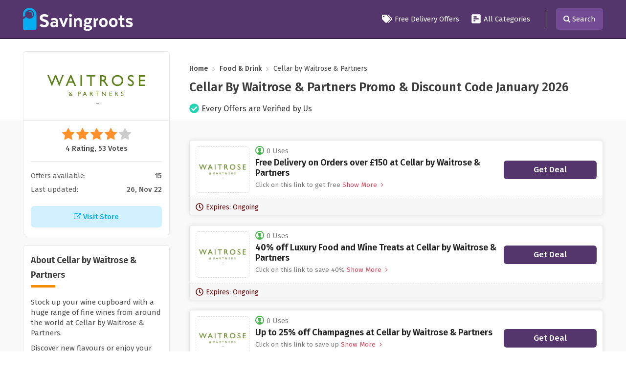

--- FILE ---
content_type: text/html; charset=UTF-8
request_url: https://www.savingroots.com/store/cellar-by-waitrose-and-partners-discount-codes
body_size: 8670
content:

<!DOCTYPE html>
<html lang="en">
<head>
<meta http-equiv="Content-Type" content="text/html; charset=utf-8" />
<meta name="csrf-token" content="0e1cf1e837b1df306c6ad967760d91e8" />
<meta name="viewport" content="width=device-width, initial-scale=1">
<link rel="icon" href="https://www.savingroots.com/assets/uploads/required/1987654352_sr_favicon.png" type="image/gif" >
<title>10% Off w/ Cellar by Waitrose & Partners Promo Codes January 2026</title>
<meta name="description" content="Average saving of $20 on Cellar by Waitrose & Partners discount codes having 15 deals for you to avail discount at checkout. Use our verified Cellar by Waitrose & Partners promo code & save now."/><link rel="stylesheet" href="https://www.savingroots.com/assets/theme/css/all.min.css"/>
<meta name=’lhverifycode’ content=”32dc01246faccb7f5b3cad5016dd5033” />
<!-- Ganet site verification 53effe064026ed099e1b -->
<meta name="google-site-verification" content="pZU5rMNiKTdUicrtBDYq4SseKRDwy7MBLxGaQdoJ3qY" />
<script async custom-element="amp-skimlinks" src="https://cdn.ampproject.org/v0/amp-skimlinks-0.1.js"></script>
 <meta name='webgains-site-verification' content='zcfpqf0a' />
<meta name="verify-admitad" content="ede73938e6" />
<meta name="partnerboostverifycode" content="32dc01246faccb7f5b3cad5016dd5033">
<meta name="partnerboostverifycode" content="32dc01246faccb7f5b3cad5016dd5033" />
<meta name="linkbuxverifycode" content="32dc01246faccb7f5b3cad5016dd5033" />
<meta name="linkbuxverifycode" content="32dc01246faccb7f5b3cad5016dd5033" /></head>
<body>
<input type="hidden" value="single_store" class="page_name"/>
<input type="hidden" value="https://www.savingroots.com/" id="sitebase_url"/>
<div class="main-header">
  <div id="main-menu" class="wa-main-menu main-menu">
    <div class="wathemes-menu relative">
      <div class="navbar navbar-default theme-bg mar0" role="navigation">
        <div class="container">
          <div class="row">
            <div class="col-md-12">
              <div class="flexed header-flex">
                <div class="web_logo">
                  <a href="https://www.savingroots.com/">
                    <img class="site_logo" src="https://www.savingroots.com/assets/uploads/required/234245751_SR_LOGO.png" />
                  </a>
                </div>
                <ul class="navigation-menu">
                  <li><a href="https://www.savingroots.com/free-delivery-offers"><span class="svg_icon"><svg aria-hidden="true" focusable="false" data-prefix="fas" data-icon="tags" class="svg-inline--fa fa-tags fa-w-20" role="img" xmlns="http://www.w3.org/2000/svg" viewBox="0 0 640 512"><path  d="M497.941 225.941L286.059 14.059A48 48 0 0 0 252.118 0H48C21.49 0 0 21.49 0 48v204.118a48 48 0 0 0 14.059 33.941l211.882 211.882c18.744 18.745 49.136 18.746 67.882 0l204.118-204.118c18.745-18.745 18.745-49.137 0-67.882zM112 160c-26.51 0-48-21.49-48-48s21.49-48 48-48 48 21.49 48 48-21.49 48-48 48zm513.941 133.823L421.823 497.941c-18.745 18.745-49.137 18.745-67.882 0l-.36-.36L527.64 323.522c16.999-16.999 26.36-39.6 26.36-63.64s-9.362-46.641-26.36-63.64L331.397 0h48.721a48 48 0 0 1 33.941 14.059l211.882 211.882c18.745 18.745 18.745 49.137 0 67.882z"></path></svg></span> Free Delivery Offers</a></li>
                  <!--<li><a href="https://www.savingroots.com/stores"><span class="svg_icon"><svg xmlns="http://www.w3.org/2000/svg" version="1.0" viewBox="0 0 980.000000 874.000000" preserveAspectRatio="xMidYMid meet"><g transform="translate(0.000000,874.000000) scale(0.100000,-0.100000)"  stroke="none"><path d="M540 8185 l0 -545 4360 0 4360 0 0 545 0 545 -4360 0 -4360 0 0 -545z"/><path d="M267 5732 l-268 -1367 1 -547 0 -548 270 0 270 0 0 -1635 0 -1635 2728 2 2727 3 3 1632 2 1633 1085 0 1085 0 0 -1635 0 -1635 545 0 545 0 0 1635 0 1635 270 0 270 0 0 548 1 547 -268 1367 -268 1368 -4365 0 -4365 0 -268 -1368z m4633 -3547 l0 -1085 -1632 2 -1633 3 -3 1083 -2 1082 1635 0 1635 0 0 -1085z"/></g></svg></span>All Stores</a></li>-->
                  <li><a href="https://www.savingroots.com/categories"><span class="svg_icon">
			<svg aria-hidden="true" focusable="false" data-prefix="fas" data-icon="poll-h" class="svg-inline--fa fa-poll-h fa-w-14" role="img" xmlns="http://www.w3.org/2000/svg" viewBox="0 0 448 512"><path  d="M448 432V80c0-26.5-21.5-48-48-48H48C21.5 32 0 53.5 0 80v352c0 26.5 21.5 48 48 48h352c26.5 0 48-21.5 48-48zM112 192c-8.84 0-16-7.16-16-16v-32c0-8.84 7.16-16 16-16h128c8.84 0 16 7.16 16 16v32c0 8.84-7.16 16-16 16H112zm0 96c-8.84 0-16-7.16-16-16v-32c0-8.84 7.16-16 16-16h224c8.84 0 16 7.16 16 16v32c0 8.84-7.16 16-16 16H112zm0 96c-8.84 0-16-7.16-16-16v-32c0-8.84 7.16-16 16-16h64c8.84 0 16 7.16 16 16v32c0 8.84-7.16 16-16 16h-64z"></path></svg></span> All Categories</a></li>
                  <li class="li-seperator"></li>
                  <!-- <li class="search-li"><a href="javascript:void(0)" class="searchbtn">Search <i class="fa fa-search" style="margin-left:3px"></i> </a></li> -->
                </ul>
                <div class="open_menu_btn"><svg aria-hidden="true" focusable="false" data-prefix="fas" data-icon="bars" class="svg-inline--fa fa-bars fa-w-14" role="img" xmlns="http://www.w3.org/2000/svg" viewBox="0 0 448 512"><path d="M16 132h416c8.837 0 16-7.163 16-16V76c0-8.837-7.163-16-16-16H16C7.163 60 0 67.163 0 76v40c0 8.837 7.163 16 16 16zm0 160h416c8.837 0 16-7.163 16-16v-40c0-8.837-7.163-16-16-16H16c-8.837 0-16 7.163-16 16v40c0 8.837 7.163 16 16 16zm0 160h416c8.837 0 16-7.163 16-16v-40c0-8.837-7.163-16-16-16H16c-8.837 0-16 7.163-16 16v40c0 8.837 7.163 16 16 16z"></path></svg> <span>Menu</span></div>
                <div class="search-icon"><i class="fa fa-search"></i> <span>Search</span></div>
              </div>
            </div>
          </div>
        </div>
      </div>
    </div>
    <div id="search-open" class="top-search">
      <div class="container">
        <div class="row">
          <div class="col-lg-9 col-lg-push-1">
            <form action="https://www.savingroots.com/async/ajax/search" class="search-bar form-search" id="search_form_indet" method="post" accept-charset="utf-8">
<input type="hidden" name="_token" value="0e1cf1e837b1df306c6ad967760d91e8" />                                                               
              <input type="search" name="search_query" autocomplete="off" id="search-textbox" class="form-control" placeholder="Search Thousands of Discounts in SavingRoots">
              <span class="form-search-icon"><i class="fa fa-search"></i></span>
            </form>                        <div class="search-result-operator">
                              <ul class="ls-list">
                                                      <li><a href="https://www.savingroots.com/store/yandy-coupon-code"> <img class="lazySearchImageLoad" data-src="https://www.savingroots.com/assets/uploads/stores/1186635636_yandy.jpg"> Yandy </a></li>
                                                      <li><a href="https://www.savingroots.com/store/money-clothing-discount-code"> <img class="lazySearchImageLoad" data-src="https://www.savingroots.com/assets/uploads/stores/1725060869_Money_Clothing.png"> Money Clothing </a></li>
                                                      <li><a href="https://www.savingroots.com/store/ariat"> <img class="lazySearchImageLoad" data-src="https://www.savingroots.com/assets/uploads/stores/715954817_Ariat.png"> Ariat </a></li>
                                                      <li><a href="https://www.savingroots.com/store/shoeaholics-discount-code"> <img class="lazySearchImageLoad" data-src="https://www.savingroots.com/assets/uploads/stores/1990119558_shoeaholics.jpg"> Shoeaholics </a></li>
                                                      <li><a href="https://www.savingroots.com/store/felina-coupon-code"> <img class="lazySearchImageLoad" data-src="https://www.savingroots.com/assets/uploads/stores/1442311231_Felina.png"> Felina </a></li>
                                  </ul>
                          </div>
          </div>
        </div>
      </div>
    </div>
  </div>
</div>

<div class="section single-store profile-section">
  <div class="container">
    <div class="row">
      <div class="col-lg-12">
        <div class="flex-container">
          <div class="fixed-width">
            <div class="store-pc">
            <a href="https://www.savingroots.com/out/cellar-by-waitrose-and-partners-discount-codes" target="_blank">
              <div class="web_imagebox">
                <img class="lazy" data-src="https://www.savingroots.com/assets/uploads/stores/2040477282.png">
              </div>
              </a>
            </div>
          </div>
          <div class="flexible-width">
            <nav aria-label="breadcrumbs" class="rank-math-breadcrumb">
              <p>
                <a href="https://www.savingroots.com/">Home</a>
                <span class="separator"><i class="fa fa-angle-right" aria-hidden="true"></i></span>
                                  <a href="https://www.savingroots.com/category/food-and-drink">Food & Drink</a>
                                <span class="separator"><i class="fa fa-angle-right" aria-hidden="true"></i></span>
                <span class="last">Cellar by Waitrose & Partners</span>
              </p>
            </nav>
            <h1 class="store-title">Cellar by Waitrose & Partners   Promo & Discount Code   January  2026</h1>
            <div class="verified-store-check">
              <svg aria-hidden="true" focusable="false" data-prefix="fas" data-icon="check-circle" class="svg-inline--fa fa-check-circle fa-w-16" role="img" xmlns="http://www.w3.org/2000/svg" viewBox="0 0 512 512"><path d="M504 256c0 136.967-111.033 248-248 248S8 392.967 8 256 119.033 8 256 8s248 111.033 248 248zM227.314 387.314l184-184c6.248-6.248 6.248-16.379 0-22.627l-22.627-22.627c-6.248-6.249-16.379-6.249-22.628 0L216 308.118l-70.059-70.059c-6.248-6.248-16.379-6.248-22.628 0l-22.627 22.627c-6.248 6.248-6.248 16.379 0 22.627l104 104c6.249 6.249 16.379 6.249 22.628.001z"></path></svg>              <span>Every Offers are Verified by Us</span>
            </div>
          </div>
        </div>
      </div>
    </div>
  </div>
</div>
<div class="section bg store-main-wrapper" style="padding:0">
  <div class="container">
    <div class="row">
      <div class="col-lg-12">
        <div class="flex-container">
          <div class="fixed-width">
            <div class="panel store-first">
              <div class="rating-stars">
                <ul id="stars" data-store-id="244">
                  <li class="star selected" title="Poor" data-value="1">
                  <i class="fa fa-star"></i>
                  </li>
                  <li class="star selected" title="Fair" data-value="2">
                  <i class="fa fa-star"></i>
                  </li>
                  <li class="star selected" title="Good" data-value="3">
                  <i class="fa fa-star"></i>
                  </li>
                  <li class="star selected" title="Excellent" data-value="4">
                  <i class="fa fa-star"></i>
                  </li>
                  <li class="star " title="WOW!!!" data-value="5">
                  <i class="fa fa-star"></i>
                  </li>
                </ul>
                <p>4 Rating, 53 Votes</p>
              </div>


              
              <ul class="about-stores-counts">
                <li>Offers available: <strong>15</strong></li>
                <li>Last updated: <strong>26, Nov 22</strong></li>
              </ul>


              <a href="https://www.savingroots.com/out/cellar-by-waitrose-and-partners-discount-codes" class="store-visit-btn" target="_blank">
                <i class="fa fa-external-link"></i> Visit Store
              </a>
            </div>
            

                          <div class="panel">
                <h2 class="panel-title">About Cellar by Waitrose & Partners</h2>
                <div class="store-description">
                    <p>Stock up your wine cupboard with a huge range of fine wines from around the world at Cellar by Waitrose &amp; Partners.</p> <p>Discover new flavours or enjoy your favourite tipples from an extensive and exclusive range of wines, spirits, and beers all from the comfort of your own home.</p> <p>Whether ice-cold champagne in the garden is your kind of heaven, or you want to try some delicious new reds for your next dinner party, find popular types from France, Spain, Chile, Italy and New Zealand. From single bottles to gifts and wine cases, find stunning wines from around the world.</p>   
                </div>
              </div>
            
                        <div class="panel with-border related-categories">
              <h2 class="panel-title">Retated Categories</h2>
              <div class="cubes-block">
                                  <span class="single-cube">
                    <a href="https://www.savingroots.com/category/food-and-drink">Food & Drink</a>
                  </span>
                              </div>
            </div>
            
                                    <div class="panel with-border related-categories">
              <h2 class="panel-title">Similar Stores</h2>
              <div class="cubes-block">
                                  <span class="single-cube">
                    <a href="https://www.savingroots.com/store/bottle-bling-discount-codes">Bottle Bling</a>
                  </span>
                                  <span class="single-cube">
                    <a href="https://www.savingroots.com/store/cadbury-gifts-direct">Cadbury Gifts Direct</a>
                  </span>
                                  <span class="single-cube">
                    <a href="https://www.savingroots.com/store/lo-dough-discount-codes">Lo Dough</a>
                  </span>
                                  <span class="single-cube">
                    <a href="https://www.savingroots.com/store/donald-russell-discount-codes">Donald Russell</a>
                  </span>
                                  <span class="single-cube">
                    <a href="https://www.savingroots.com/store/tribe-discount-codes">TRIBE</a>
                  </span>
                                  <span class="single-cube">
                    <a href="https://www.savingroots.com/store/beer-hunter-discount-codes">Beerhunter</a>
                  </span>
                                  <span class="single-cube">
                    <a href="https://www.savingroots.com/store/asda-grocery-discount-codes">Asda</a>
                  </span>
                                  <span class="single-cube">
                    <a href="https://www.savingroots.com/store/dry-drinker-discount-codes">DryDrinker</a>
                  </span>
                                  <span class="single-cube">
                    <a href="https://www.savingroots.com/store/simply-cook-vouchers">Simply Cook</a>
                  </span>
                                  <span class="single-cube">
                    <a href="https://www.savingroots.com/store/naked-wines-vouchers">Naked Wines</a>
                  </span>
                                  <span class="single-cube">
                    <a href="https://www.savingroots.com/store/thorntons-discount-codes">Thorntons</a>
                  </span>
                                  <span class="single-cube">
                    <a href="https://www.savingroots.com/store/iceland-discount-code">Iceland</a>
                  </span>
                                  <span class="single-cube">
                    <a href="https://www.savingroots.com/store/home-bistro">Home Bistro</a>
                  </span>
                                  <span class="single-cube">
                    <a href="https://www.savingroots.com/store/marks-and-spencer-discount-codes">Marks and Spencer</a>
                  </span>
                                  <span class="single-cube">
                    <a href="https://www.savingroots.com/store/cocoa-loco-discount-codes">Cocoa Loco</a>
                  </span>
                                  <span class="single-cube">
                    <a href="https://www.savingroots.com/store/vip-bottles-discount-codes">VIP Bottles</a>
                  </span>
                                  <span class="single-cube">
                    <a href="https://www.savingroots.com/store/nespresso-discount-codes">Nespresso</a>
                  </span>
                                  <span class="single-cube">
                    <a href="https://www.savingroots.com/store/coffee-friend-discount-codes">Coffee Friend</a>
                  </span>
                                  <span class="single-cube">
                    <a href="https://www.savingroots.com/store/foodhub-discount-codes">Foodhub</a>
                  </span>
                                  <span class="single-cube">
                    <a href="https://www.savingroots.com/store/degustabox-discount-codes">Degustabox</a>
                  </span>
                              </div>
            </div>
            

            
            
          </div>
          <div class="flexible-width">
            <div class="store-offers-wrapper">
                            

<div class="homepage-coupon single_store_coupon active_coupon">

  <div class="flex-offer">
     <div class="offer-dp">
      <a href="javascript:void(0)" class="image_code_btn" data-id="2274" data-clipboard-text=" ">        <div class="web_imagebox">
          <img data-src="https://www.savingroots.com/assets/uploads/stores/2040477282.png" class="img-responsive lazy">
        </div>
       <!--  <div class="offer-type">
          DEAL        </div> -->
      </a>    </div>

    <div class="content-wrapper">
      <span class="widget flex"><img data-src="https://www.savingroots.com/assets/theme/images/svgs/offer-uses.svg" class="lazy">0 Uses</span>
      <div class="td-box">
        <h3 class="coupon-title coupon-hop copycodebtn" data-id="2274" data-clipboard-text=" "> Free Delivery on Orders over &pound;150 at Cellar by Waitrose &amp; Partners</h3>
        <div class="offer-description makeItShort" str-length="30">Click on this link to get free delivery on orders over &pound;150 at Cellar by Waitrose &amp; Partners.</div>
      </div>
   </div>


    


    <div class="offer-action">
      
				<a href="javascript:;" class="coupon-button coupon-sale" data-id="2274" data-clipboard-text=" ">
          <span class="coupon-button--text">Get Deal</span>
        </a>
			
          </div>
   
  </div>
  <div class="hp-footer">
    <span class="widget expiry_date">
      <svg aria-hidden="true" focusable="false" data-prefix="far" data-icon="clock" class="svg-inline--fa fa-clock fa-w-16" role="img" xmlns="http://www.w3.org/2000/svg" viewBox="0 0 512 512"><path fill="currentColor" d="M256 8C119 8 8 119 8 256s111 248 248 248 248-111 248-248S393 8 256 8zm0 448c-110.5 0-200-89.5-200-200S145.5 56 256 56s200 89.5 200 200-89.5 200-200 200zm61.8-104.4l-84.9-61.7c-3.1-2.3-4.9-5.9-4.9-9.7V116c0-6.6 5.4-12 12-12h32c6.6 0 12 5.4 12 12v141.7l66.8 48.6c5.4 3.9 6.5 11.4 2.6 16.8L334.6 349c-3.9 5.3-11.4 6.5-16.8 2.6z"></path></svg>      Expires: Ongoing    </span>
  </div>
</div>                            

<div class="homepage-coupon single_store_coupon active_coupon">

  <div class="flex-offer">
     <div class="offer-dp">
      <a href="javascript:void(0)" class="image_code_btn" data-id="2275" data-clipboard-text=" ">        <div class="web_imagebox">
          <img data-src="https://www.savingroots.com/assets/uploads/stores/2040477282.png" class="img-responsive lazy">
        </div>
       <!--  <div class="offer-type">
          DEAL        </div> -->
      </a>    </div>

    <div class="content-wrapper">
      <span class="widget flex"><img data-src="https://www.savingroots.com/assets/theme/images/svgs/offer-uses.svg" class="lazy">0 Uses</span>
      <div class="td-box">
        <h3 class="coupon-title coupon-hop copycodebtn" data-id="2275" data-clipboard-text=" "> 40% off Luxury Food and Wine Treats at Cellar by Waitrose &amp; Partners</h3>
        <div class="offer-description makeItShort" str-length="30">Click on this link to save 40% on luxury food and wine treats at Cellar by Waitrose &amp; Partners.</div>
      </div>
   </div>


    


    <div class="offer-action">
      
				<a href="javascript:;" class="coupon-button coupon-sale" data-id="2275" data-clipboard-text=" ">
          <span class="coupon-button--text">Get Deal</span>
        </a>
			
          </div>
   
  </div>
  <div class="hp-footer">
    <span class="widget expiry_date">
      <svg aria-hidden="true" focusable="false" data-prefix="far" data-icon="clock" class="svg-inline--fa fa-clock fa-w-16" role="img" xmlns="http://www.w3.org/2000/svg" viewBox="0 0 512 512"><path fill="currentColor" d="M256 8C119 8 8 119 8 256s111 248 248 248 248-111 248-248S393 8 256 8zm0 448c-110.5 0-200-89.5-200-200S145.5 56 256 56s200 89.5 200 200-89.5 200-200 200zm61.8-104.4l-84.9-61.7c-3.1-2.3-4.9-5.9-4.9-9.7V116c0-6.6 5.4-12 12-12h32c6.6 0 12 5.4 12 12v141.7l66.8 48.6c5.4 3.9 6.5 11.4 2.6 16.8L334.6 349c-3.9 5.3-11.4 6.5-16.8 2.6z"></path></svg>      Expires: Ongoing    </span>
  </div>
</div>                            

<div class="homepage-coupon single_store_coupon active_coupon">

  <div class="flex-offer">
     <div class="offer-dp">
      <a href="javascript:void(0)" class="image_code_btn" data-id="2276" data-clipboard-text=" ">        <div class="web_imagebox">
          <img data-src="https://www.savingroots.com/assets/uploads/stores/2040477282.png" class="img-responsive lazy">
        </div>
       <!--  <div class="offer-type">
          DEAL        </div> -->
      </a>    </div>

    <div class="content-wrapper">
      <span class="widget flex"><img data-src="https://www.savingroots.com/assets/theme/images/svgs/offer-uses.svg" class="lazy">0 Uses</span>
      <div class="td-box">
        <h3 class="coupon-title coupon-hop copycodebtn" data-id="2276" data-clipboard-text=" "> Up to 25% off Champagnes at Cellar by Waitrose &amp; Partners</h3>
        <div class="offer-description makeItShort" str-length="30">Click on this link to save up to 25% on champagnes at Cellar by Waitrose &amp; Partners.</div>
      </div>
   </div>


    


    <div class="offer-action">
      
				<a href="javascript:;" class="coupon-button coupon-sale" data-id="2276" data-clipboard-text=" ">
          <span class="coupon-button--text">Get Deal</span>
        </a>
			
          </div>
   
  </div>
  <div class="hp-footer">
    <span class="widget expiry_date">
      <svg aria-hidden="true" focusable="false" data-prefix="far" data-icon="clock" class="svg-inline--fa fa-clock fa-w-16" role="img" xmlns="http://www.w3.org/2000/svg" viewBox="0 0 512 512"><path fill="currentColor" d="M256 8C119 8 8 119 8 256s111 248 248 248 248-111 248-248S393 8 256 8zm0 448c-110.5 0-200-89.5-200-200S145.5 56 256 56s200 89.5 200 200-89.5 200-200 200zm61.8-104.4l-84.9-61.7c-3.1-2.3-4.9-5.9-4.9-9.7V116c0-6.6 5.4-12 12-12h32c6.6 0 12 5.4 12 12v141.7l66.8 48.6c5.4 3.9 6.5 11.4 2.6 16.8L334.6 349c-3.9 5.3-11.4 6.5-16.8 2.6z"></path></svg>      Expires: Ongoing    </span>
  </div>
</div>                            

<div class="homepage-coupon single_store_coupon active_coupon">

  <div class="flex-offer">
     <div class="offer-dp">
      <a href="javascript:void(0)" class="image_code_btn" data-id="2277" data-clipboard-text=" ">        <div class="web_imagebox">
          <img data-src="https://www.savingroots.com/assets/uploads/stores/2040477282.png" class="img-responsive lazy">
        </div>
       <!--  <div class="offer-type">
          DEAL        </div> -->
      </a>    </div>

    <div class="content-wrapper">
      <span class="widget flex"><img data-src="https://www.savingroots.com/assets/theme/images/svgs/offer-uses.svg" class="lazy">0 Uses</span>
      <div class="td-box">
        <h3 class="coupon-title coupon-hop copycodebtn" data-id="2277" data-clipboard-text=" "> Special Offers and Discount with Cellar by Waitrose &amp; Partners Email Sign Up</h3>
        <div class="offer-description makeItShort" str-length="30">Click on this link to get special offers and discount with Cellar by Waitrose &amp; Partners email sign up.</div>
      </div>
   </div>


    


    <div class="offer-action">
      
				<a href="javascript:;" class="coupon-button coupon-sale" data-id="2277" data-clipboard-text=" ">
          <span class="coupon-button--text">Get Deal</span>
        </a>
			
          </div>
   
  </div>
  <div class="hp-footer">
    <span class="widget expiry_date">
      <svg aria-hidden="true" focusable="false" data-prefix="far" data-icon="clock" class="svg-inline--fa fa-clock fa-w-16" role="img" xmlns="http://www.w3.org/2000/svg" viewBox="0 0 512 512"><path fill="currentColor" d="M256 8C119 8 8 119 8 256s111 248 248 248 248-111 248-248S393 8 256 8zm0 448c-110.5 0-200-89.5-200-200S145.5 56 256 56s200 89.5 200 200-89.5 200-200 200zm61.8-104.4l-84.9-61.7c-3.1-2.3-4.9-5.9-4.9-9.7V116c0-6.6 5.4-12 12-12h32c6.6 0 12 5.4 12 12v141.7l66.8 48.6c5.4 3.9 6.5 11.4 2.6 16.8L334.6 349c-3.9 5.3-11.4 6.5-16.8 2.6z"></path></svg>      Expires: Ongoing    </span>
  </div>
</div>                            

<div class="homepage-coupon single_store_coupon active_coupon">

  <div class="flex-offer">
     <div class="offer-dp">
      <a href="javascript:void(0)" class="image_code_btn" data-id="2278" data-clipboard-text=" ">        <div class="web_imagebox">
          <img data-src="https://www.savingroots.com/assets/uploads/stores/2040477282.png" class="img-responsive lazy">
        </div>
       <!--  <div class="offer-type">
          DEAL        </div> -->
      </a>    </div>

    <div class="content-wrapper">
      <span class="widget flex"><img data-src="https://www.savingroots.com/assets/theme/images/svgs/offer-uses.svg" class="lazy">0 Uses</span>
      <div class="td-box">
        <h3 class="coupon-title coupon-hop copycodebtn" data-id="2278" data-clipboard-text=" "> Gifts under &pound;40 at Cellar by Waitrose &amp; Partners</h3>
        <div class="offer-description makeItShort" str-length="30">Click on this link to get gifts under &pound;40 at Cellar by Waitrose &amp; Partners.</div>
      </div>
   </div>


    


    <div class="offer-action">
      
				<a href="javascript:;" class="coupon-button coupon-sale" data-id="2278" data-clipboard-text=" ">
          <span class="coupon-button--text">Get Deal</span>
        </a>
			
          </div>
   
  </div>
  <div class="hp-footer">
    <span class="widget expiry_date">
      <svg aria-hidden="true" focusable="false" data-prefix="far" data-icon="clock" class="svg-inline--fa fa-clock fa-w-16" role="img" xmlns="http://www.w3.org/2000/svg" viewBox="0 0 512 512"><path fill="currentColor" d="M256 8C119 8 8 119 8 256s111 248 248 248 248-111 248-248S393 8 256 8zm0 448c-110.5 0-200-89.5-200-200S145.5 56 256 56s200 89.5 200 200-89.5 200-200 200zm61.8-104.4l-84.9-61.7c-3.1-2.3-4.9-5.9-4.9-9.7V116c0-6.6 5.4-12 12-12h32c6.6 0 12 5.4 12 12v141.7l66.8 48.6c5.4 3.9 6.5 11.4 2.6 16.8L334.6 349c-3.9 5.3-11.4 6.5-16.8 2.6z"></path></svg>      Expires: Ongoing    </span>
  </div>
</div>                            

<div class="homepage-coupon single_store_coupon active_coupon">

  <div class="flex-offer">
     <div class="offer-dp">
      <a href="javascript:void(0)" class="image_code_btn" data-id="22487" data-clipboard-text=" ">        <div class="web_imagebox">
          <img data-src="https://www.savingroots.com/assets/uploads/stores/2040477282.png" class="img-responsive lazy">
        </div>
       <!--  <div class="offer-type">
          DEAL        </div> -->
      </a>    </div>

    <div class="content-wrapper">
      <span class="widget flex"><img data-src="https://www.savingroots.com/assets/theme/images/svgs/offer-uses.svg" class="lazy">0 Uses</span>
      <div class="td-box">
        <h3 class="coupon-title coupon-hop copycodebtn" data-id="22487" data-clipboard-text=" "> Up to 33% off Wine Offers at Cellar by Waitrose &amp; Partners</h3>
        <div class="offer-description makeItShort" str-length="30">Click on this link to get up to 33% discount on wine offers at Cellar by Waitrose &amp; Partners.</div>
      </div>
   </div>


    


    <div class="offer-action">
      
				<a href="javascript:;" class="coupon-button coupon-sale" data-id="22487" data-clipboard-text=" ">
          <span class="coupon-button--text">Get Deal</span>
        </a>
			
          </div>
   
  </div>
  <div class="hp-footer">
    <span class="widget expiry_date">
      <svg aria-hidden="true" focusable="false" data-prefix="far" data-icon="clock" class="svg-inline--fa fa-clock fa-w-16" role="img" xmlns="http://www.w3.org/2000/svg" viewBox="0 0 512 512"><path fill="currentColor" d="M256 8C119 8 8 119 8 256s111 248 248 248 248-111 248-248S393 8 256 8zm0 448c-110.5 0-200-89.5-200-200S145.5 56 256 56s200 89.5 200 200-89.5 200-200 200zm61.8-104.4l-84.9-61.7c-3.1-2.3-4.9-5.9-4.9-9.7V116c0-6.6 5.4-12 12-12h32c6.6 0 12 5.4 12 12v141.7l66.8 48.6c5.4 3.9 6.5 11.4 2.6 16.8L334.6 349c-3.9 5.3-11.4 6.5-16.8 2.6z"></path></svg>      Expires: Ongoing    </span>
  </div>
</div>                            

<div class="homepage-coupon single_store_coupon active_coupon">

  <div class="flex-offer">
     <div class="offer-dp">
      <a href="javascript:void(0)" class="image_code_btn" data-id="22488" data-clipboard-text=" ">        <div class="web_imagebox">
          <img data-src="https://www.savingroots.com/assets/uploads/stores/2040477282.png" class="img-responsive lazy">
        </div>
       <!--  <div class="offer-type">
          DEAL        </div> -->
      </a>    </div>

    <div class="content-wrapper">
      <span class="widget flex"><img data-src="https://www.savingroots.com/assets/theme/images/svgs/offer-uses.svg" class="lazy">0 Uses</span>
      <div class="td-box">
        <h3 class="coupon-title coupon-hop copycodebtn" data-id="22488" data-clipboard-text=" "> Up to 25% off Featured Offers at Cellar by Waitrose &amp; Partners</h3>
        <div class="offer-description makeItShort" str-length="30">Click on this link and get up to 25% discount on featured offers at Cellar by Waitrose &amp; Partners.</div>
      </div>
   </div>


    


    <div class="offer-action">
      
				<a href="javascript:;" class="coupon-button coupon-sale" data-id="22488" data-clipboard-text=" ">
          <span class="coupon-button--text">Get Deal</span>
        </a>
			
          </div>
   
  </div>
  <div class="hp-footer">
    <span class="widget expiry_date">
      <svg aria-hidden="true" focusable="false" data-prefix="far" data-icon="clock" class="svg-inline--fa fa-clock fa-w-16" role="img" xmlns="http://www.w3.org/2000/svg" viewBox="0 0 512 512"><path fill="currentColor" d="M256 8C119 8 8 119 8 256s111 248 248 248 248-111 248-248S393 8 256 8zm0 448c-110.5 0-200-89.5-200-200S145.5 56 256 56s200 89.5 200 200-89.5 200-200 200zm61.8-104.4l-84.9-61.7c-3.1-2.3-4.9-5.9-4.9-9.7V116c0-6.6 5.4-12 12-12h32c6.6 0 12 5.4 12 12v141.7l66.8 48.6c5.4 3.9 6.5 11.4 2.6 16.8L334.6 349c-3.9 5.3-11.4 6.5-16.8 2.6z"></path></svg>      Expires: Ongoing    </span>
  </div>
</div>                            

<div class="homepage-coupon single_store_coupon active_coupon">

  <div class="flex-offer">
     <div class="offer-dp">
      <a href="javascript:void(0)" class="image_code_btn" data-id="22489" data-clipboard-text=" ">        <div class="web_imagebox">
          <img data-src="https://www.savingroots.com/assets/uploads/stores/2040477282.png" class="img-responsive lazy">
        </div>
       <!--  <div class="offer-type">
          DEAL        </div> -->
      </a>    </div>

    <div class="content-wrapper">
      <span class="widget flex"><img data-src="https://www.savingroots.com/assets/theme/images/svgs/offer-uses.svg" class="lazy">0 Uses</span>
      <div class="td-box">
        <h3 class="coupon-title coupon-hop copycodebtn" data-id="22489" data-clipboard-text=" "> Free Standard Delivery on orders over &pound;150 at Cellar by Waitrose &amp; Partners</h3>
        <div class="offer-description makeItShort" str-length="30">Click on this link to get free standard delivery on orders over &pound;150 at Cellar by Waitrose &amp; Partners.</div>
      </div>
   </div>


    


    <div class="offer-action">
      
				<a href="javascript:;" class="coupon-button coupon-sale" data-id="22489" data-clipboard-text=" ">
          <span class="coupon-button--text">Get Deal</span>
        </a>
			
          </div>
   
  </div>
  <div class="hp-footer">
    <span class="widget expiry_date">
      <svg aria-hidden="true" focusable="false" data-prefix="far" data-icon="clock" class="svg-inline--fa fa-clock fa-w-16" role="img" xmlns="http://www.w3.org/2000/svg" viewBox="0 0 512 512"><path fill="currentColor" d="M256 8C119 8 8 119 8 256s111 248 248 248 248-111 248-248S393 8 256 8zm0 448c-110.5 0-200-89.5-200-200S145.5 56 256 56s200 89.5 200 200-89.5 200-200 200zm61.8-104.4l-84.9-61.7c-3.1-2.3-4.9-5.9-4.9-9.7V116c0-6.6 5.4-12 12-12h32c6.6 0 12 5.4 12 12v141.7l66.8 48.6c5.4 3.9 6.5 11.4 2.6 16.8L334.6 349c-3.9 5.3-11.4 6.5-16.8 2.6z"></path></svg>      Expires: Ongoing    </span>
  </div>
</div>                            

<div class="homepage-coupon single_store_coupon active_coupon">

  <div class="flex-offer">
     <div class="offer-dp">
      <a href="javascript:void(0)" class="image_code_btn" data-id="22490" data-clipboard-text=" ">        <div class="web_imagebox">
          <img data-src="https://www.savingroots.com/assets/uploads/stores/2040477282.png" class="img-responsive lazy">
        </div>
       <!--  <div class="offer-type">
          DEAL        </div> -->
      </a>    </div>

    <div class="content-wrapper">
      <span class="widget flex"><img data-src="https://www.savingroots.com/assets/theme/images/svgs/offer-uses.svg" class="lazy">0 Uses</span>
      <div class="td-box">
        <h3 class="coupon-title coupon-hop copycodebtn" data-id="22490" data-clipboard-text=" "> Free Named Day Delivery on orders over &pound;250 at Cellar by Waitrose &amp; Partners</h3>
        <div class="offer-description makeItShort" str-length="30">Click on this link to get free named day delivery on orders over &pound;250 at Cellar by Waitrose &amp; Partners.</div>
      </div>
   </div>


    


    <div class="offer-action">
      
				<a href="javascript:;" class="coupon-button coupon-sale" data-id="22490" data-clipboard-text=" ">
          <span class="coupon-button--text">Get Deal</span>
        </a>
			
          </div>
   
  </div>
  <div class="hp-footer">
    <span class="widget expiry_date">
      <svg aria-hidden="true" focusable="false" data-prefix="far" data-icon="clock" class="svg-inline--fa fa-clock fa-w-16" role="img" xmlns="http://www.w3.org/2000/svg" viewBox="0 0 512 512"><path fill="currentColor" d="M256 8C119 8 8 119 8 256s111 248 248 248 248-111 248-248S393 8 256 8zm0 448c-110.5 0-200-89.5-200-200S145.5 56 256 56s200 89.5 200 200-89.5 200-200 200zm61.8-104.4l-84.9-61.7c-3.1-2.3-4.9-5.9-4.9-9.7V116c0-6.6 5.4-12 12-12h32c6.6 0 12 5.4 12 12v141.7l66.8 48.6c5.4 3.9 6.5 11.4 2.6 16.8L334.6 349c-3.9 5.3-11.4 6.5-16.8 2.6z"></path></svg>      Expires: Ongoing    </span>
  </div>
</div>                            

<div class="homepage-coupon single_store_coupon active_coupon">

  <div class="flex-offer">
     <div class="offer-dp">
      <a href="javascript:void(0)" class="image_code_btn" data-id="22491" data-clipboard-text=" ">        <div class="web_imagebox">
          <img data-src="https://www.savingroots.com/assets/uploads/stores/2040477282.png" class="img-responsive lazy">
        </div>
       <!--  <div class="offer-type">
          DEAL        </div> -->
      </a>    </div>

    <div class="content-wrapper">
      <span class="widget flex"><img data-src="https://www.savingroots.com/assets/theme/images/svgs/offer-uses.svg" class="lazy">0 Uses</span>
      <div class="td-box">
        <h3 class="coupon-title coupon-hop copycodebtn" data-id="22491" data-clipboard-text=" "> Up to &pound;46 off New Mixed Cases at Cellar by Waitrose &amp; Partners</h3>
        <div class="offer-description makeItShort" str-length="30">Click on this link to get up to &pound;46 discount on new mixed cases at Cellar by Waitrose &amp; Partners.</div>
      </div>
   </div>


    


    <div class="offer-action">
      
				<a href="javascript:;" class="coupon-button coupon-sale" data-id="22491" data-clipboard-text=" ">
          <span class="coupon-button--text">Get Deal</span>
        </a>
			
          </div>
   
  </div>
  <div class="hp-footer">
    <span class="widget expiry_date">
      <svg aria-hidden="true" focusable="false" data-prefix="far" data-icon="clock" class="svg-inline--fa fa-clock fa-w-16" role="img" xmlns="http://www.w3.org/2000/svg" viewBox="0 0 512 512"><path fill="currentColor" d="M256 8C119 8 8 119 8 256s111 248 248 248 248-111 248-248S393 8 256 8zm0 448c-110.5 0-200-89.5-200-200S145.5 56 256 56s200 89.5 200 200-89.5 200-200 200zm61.8-104.4l-84.9-61.7c-3.1-2.3-4.9-5.9-4.9-9.7V116c0-6.6 5.4-12 12-12h32c6.6 0 12 5.4 12 12v141.7l66.8 48.6c5.4 3.9 6.5 11.4 2.6 16.8L334.6 349c-3.9 5.3-11.4 6.5-16.8 2.6z"></path></svg>      Expires: Ongoing    </span>
  </div>
</div>                            

<div class="homepage-coupon single_store_coupon active_coupon">

  <div class="flex-offer">
     <div class="offer-dp">
      <a href="javascript:void(0)" class="image_code_btn" data-id="62106" data-clipboard-text=" ">        <div class="web_imagebox">
          <img data-src="https://www.savingroots.com/assets/uploads/stores/2040477282.png" class="img-responsive lazy">
        </div>
       <!--  <div class="offer-type">
          DEAL        </div> -->
      </a>    </div>

    <div class="content-wrapper">
      <span class="widget flex"><img data-src="https://www.savingroots.com/assets/theme/images/svgs/offer-uses.svg" class="lazy">0 Uses</span>
      <div class="td-box">
        <h3 class="coupon-title coupon-hop copycodebtn" data-id="62106" data-clipboard-text=" "> Up to 33% off Featured Offers at Cellar by Waitrose &amp; Partners</h3>
        <div class="offer-description makeItShort" str-length="30">Click on this link and get up to 33% discount on featured offers at Cellar by Waitrose &amp; Partners.</div>
      </div>
   </div>


    


    <div class="offer-action">
      
				<a href="javascript:;" class="coupon-button coupon-sale" data-id="62106" data-clipboard-text=" ">
          <span class="coupon-button--text">Get Deal</span>
        </a>
			
          </div>
   
  </div>
  <div class="hp-footer">
    <span class="widget expiry_date">
      <svg aria-hidden="true" focusable="false" data-prefix="far" data-icon="clock" class="svg-inline--fa fa-clock fa-w-16" role="img" xmlns="http://www.w3.org/2000/svg" viewBox="0 0 512 512"><path fill="currentColor" d="M256 8C119 8 8 119 8 256s111 248 248 248 248-111 248-248S393 8 256 8zm0 448c-110.5 0-200-89.5-200-200S145.5 56 256 56s200 89.5 200 200-89.5 200-200 200zm61.8-104.4l-84.9-61.7c-3.1-2.3-4.9-5.9-4.9-9.7V116c0-6.6 5.4-12 12-12h32c6.6 0 12 5.4 12 12v141.7l66.8 48.6c5.4 3.9 6.5 11.4 2.6 16.8L334.6 349c-3.9 5.3-11.4 6.5-16.8 2.6z"></path></svg>      Expires: Ongoing    </span>
  </div>
</div>                            

<div class="homepage-coupon single_store_coupon active_coupon">

  <div class="flex-offer">
     <div class="offer-dp">
      <a href="javascript:void(0)" class="image_code_btn" data-id="62107" data-clipboard-text=" ">        <div class="web_imagebox">
          <img data-src="https://www.savingroots.com/assets/uploads/stores/2040477282.png" class="img-responsive lazy">
        </div>
       <!--  <div class="offer-type">
          DEAL        </div> -->
      </a>    </div>

    <div class="content-wrapper">
      <span class="widget flex"><img data-src="https://www.savingroots.com/assets/theme/images/svgs/offer-uses.svg" class="lazy">0 Uses</span>
      <div class="td-box">
        <h3 class="coupon-title coupon-hop copycodebtn" data-id="62107" data-clipboard-text=" "> Up to &pound;54 off New Mixed Cases at Cellar by Waitrose &amp; Partners</h3>
        <div class="offer-description makeItShort" str-length="30">Click on this link to get up to &pound;54 discount on new mixed cases at Cellar by Waitrose &amp; Partners.</div>
      </div>
   </div>


    


    <div class="offer-action">
      
				<a href="javascript:;" class="coupon-button coupon-sale" data-id="62107" data-clipboard-text=" ">
          <span class="coupon-button--text">Get Deal</span>
        </a>
			
          </div>
   
  </div>
  <div class="hp-footer">
    <span class="widget expiry_date">
      <svg aria-hidden="true" focusable="false" data-prefix="far" data-icon="clock" class="svg-inline--fa fa-clock fa-w-16" role="img" xmlns="http://www.w3.org/2000/svg" viewBox="0 0 512 512"><path fill="currentColor" d="M256 8C119 8 8 119 8 256s111 248 248 248 248-111 248-248S393 8 256 8zm0 448c-110.5 0-200-89.5-200-200S145.5 56 256 56s200 89.5 200 200-89.5 200-200 200zm61.8-104.4l-84.9-61.7c-3.1-2.3-4.9-5.9-4.9-9.7V116c0-6.6 5.4-12 12-12h32c6.6 0 12 5.4 12 12v141.7l66.8 48.6c5.4 3.9 6.5 11.4 2.6 16.8L334.6 349c-3.9 5.3-11.4 6.5-16.8 2.6z"></path></svg>      Expires: Ongoing    </span>
  </div>
</div>                            

<div class="homepage-coupon single_store_coupon active_coupon">

  <div class="flex-offer">
     <div class="offer-dp">
      <a href="javascript:void(0)" class="image_code_btn" data-id="62108" data-clipboard-text=" ">        <div class="web_imagebox">
          <img data-src="https://www.savingroots.com/assets/uploads/stores/2040477282.png" class="img-responsive lazy">
        </div>
       <!--  <div class="offer-type">
          DEAL        </div> -->
      </a>    </div>

    <div class="content-wrapper">
      <span class="widget flex"><img data-src="https://www.savingroots.com/assets/theme/images/svgs/offer-uses.svg" class="lazy">0 Uses</span>
      <div class="td-box">
        <h3 class="coupon-title coupon-hop copycodebtn" data-id="62108" data-clipboard-text=" "> Save on Exclusive Wines at Cellar by Waitrose &amp; Partners</h3>
        <div class="offer-description makeItShort" str-length="30">Click on this link to save on exclusive wines at Cellar by Waitrose &amp; Partners.</div>
      </div>
   </div>


    


    <div class="offer-action">
      
				<a href="javascript:;" class="coupon-button coupon-sale" data-id="62108" data-clipboard-text=" ">
          <span class="coupon-button--text">Get Deal</span>
        </a>
			
          </div>
   
  </div>
  <div class="hp-footer">
    <span class="widget expiry_date">
      <svg aria-hidden="true" focusable="false" data-prefix="far" data-icon="clock" class="svg-inline--fa fa-clock fa-w-16" role="img" xmlns="http://www.w3.org/2000/svg" viewBox="0 0 512 512"><path fill="currentColor" d="M256 8C119 8 8 119 8 256s111 248 248 248 248-111 248-248S393 8 256 8zm0 448c-110.5 0-200-89.5-200-200S145.5 56 256 56s200 89.5 200 200-89.5 200-200 200zm61.8-104.4l-84.9-61.7c-3.1-2.3-4.9-5.9-4.9-9.7V116c0-6.6 5.4-12 12-12h32c6.6 0 12 5.4 12 12v141.7l66.8 48.6c5.4 3.9 6.5 11.4 2.6 16.8L334.6 349c-3.9 5.3-11.4 6.5-16.8 2.6z"></path></svg>      Expires: Ongoing    </span>
  </div>
</div>                            

<div class="homepage-coupon single_store_coupon active_coupon">

  <div class="flex-offer">
     <div class="offer-dp">
      <a href="javascript:void(0)" class="image_code_btn" data-id="72032" data-clipboard-text=" ">        <div class="web_imagebox">
          <img data-src="https://www.savingroots.com/assets/uploads/stores/2040477282.png" class="img-responsive lazy">
        </div>
       <!--  <div class="offer-type">
          DEAL        </div> -->
      </a>    </div>

    <div class="content-wrapper">
      <span class="widget flex"><img data-src="https://www.savingroots.com/assets/theme/images/svgs/offer-uses.svg" class="lazy">0 Uses</span>
      <div class="td-box">
        <h3 class="coupon-title coupon-hop copycodebtn" data-id="72032" data-clipboard-text=" "> Up to 25% off Wine Offers at Cellar by Waitrose &amp; Partners</h3>
        <div class="offer-description makeItShort" str-length="30">Click on this link to get up to 25% discount on wine offers at Cellar by Waitrose &amp; Partners.</div>
      </div>
   </div>


    


    <div class="offer-action">
      
				<a href="javascript:;" class="coupon-button coupon-sale" data-id="72032" data-clipboard-text=" ">
          <span class="coupon-button--text">Get Deal</span>
        </a>
			
          </div>
   
  </div>
  <div class="hp-footer">
    <span class="widget expiry_date">
      <svg aria-hidden="true" focusable="false" data-prefix="far" data-icon="clock" class="svg-inline--fa fa-clock fa-w-16" role="img" xmlns="http://www.w3.org/2000/svg" viewBox="0 0 512 512"><path fill="currentColor" d="M256 8C119 8 8 119 8 256s111 248 248 248 248-111 248-248S393 8 256 8zm0 448c-110.5 0-200-89.5-200-200S145.5 56 256 56s200 89.5 200 200-89.5 200-200 200zm61.8-104.4l-84.9-61.7c-3.1-2.3-4.9-5.9-4.9-9.7V116c0-6.6 5.4-12 12-12h32c6.6 0 12 5.4 12 12v141.7l66.8 48.6c5.4 3.9 6.5 11.4 2.6 16.8L334.6 349c-3.9 5.3-11.4 6.5-16.8 2.6z"></path></svg>      Expires: Ongoing    </span>
  </div>
</div>                            

<div class="homepage-coupon single_store_coupon active_coupon">

  <div class="flex-offer">
     <div class="offer-dp">
      <a href="javascript:void(0)" class="image_code_btn" data-id="72033" data-clipboard-text=" ">        <div class="web_imagebox">
          <img data-src="https://www.savingroots.com/assets/uploads/stores/2040477282.png" class="img-responsive lazy">
        </div>
       <!--  <div class="offer-type">
          DEAL        </div> -->
      </a>    </div>

    <div class="content-wrapper">
      <span class="widget flex"><img data-src="https://www.savingroots.com/assets/theme/images/svgs/offer-uses.svg" class="lazy">0 Uses</span>
      <div class="td-box">
        <h3 class="coupon-title coupon-hop copycodebtn" data-id="72033" data-clipboard-text=" "> 20% off 6 German Wine orders over &pound;5 at Cellar by Waitrose &amp; Partners</h3>
        <div class="offer-description makeItShort" str-length="30">Click on this link to get 20% discount on 6 German wine orders over &pound;5 at Cellar by Waitrose &amp; Partners.</div>
      </div>
   </div>


    


    <div class="offer-action">
      
				<a href="javascript:;" class="coupon-button coupon-sale" data-id="72033" data-clipboard-text=" ">
          <span class="coupon-button--text">Get Deal</span>
        </a>
			
          </div>
   
  </div>
  <div class="hp-footer">
    <span class="widget expiry_date">
      <svg aria-hidden="true" focusable="false" data-prefix="far" data-icon="clock" class="svg-inline--fa fa-clock fa-w-16" role="img" xmlns="http://www.w3.org/2000/svg" viewBox="0 0 512 512"><path fill="currentColor" d="M256 8C119 8 8 119 8 256s111 248 248 248 248-111 248-248S393 8 256 8zm0 448c-110.5 0-200-89.5-200-200S145.5 56 256 56s200 89.5 200 200-89.5 200-200 200zm61.8-104.4l-84.9-61.7c-3.1-2.3-4.9-5.9-4.9-9.7V116c0-6.6 5.4-12 12-12h32c6.6 0 12 5.4 12 12v141.7l66.8 48.6c5.4 3.9 6.5 11.4 2.6 16.8L334.6 349c-3.9 5.3-11.4 6.5-16.8 2.6z"></path></svg>      Expires: Ongoing    </span>
  </div>
</div>              

              


            </div>
          </div>
        </div>
      </div>
    </div>
  </div>
</div><div class="main-footer">
  <div class="container">
    <div class="row">
      <div class="col-md-12">
        <div class="footer-flex-container">
          <div class="flex-width infl">
            <div class="web_logo">
              <a href="https://www.savingroots.com/"><img class="site_logo" src="https://www.savingroots.com/assets/uploads/required/234245751_SR_LOGO.png"></a>
            </div>
                        <p class="short-info">Disclaimer: "We may earn a commission when you use one of our coupons/links to make a purchase."</p>
            <hr class="footer-seperator">
            <p class="footer-heading">Join Our Newsletter for Special Offers</p>
            <form action="https://www.savingroots.com/subscribers/add" class="submit-form sb_form" form-type="subscribeform" method="post" accept-charset="utf-8">
<input type="hidden" name="_token" value="0e1cf1e837b1df306c6ad967760d91e8" />                                                         
              <div class="response-box"></div>
              <div class="subscriptionBox">
                <input type="text" class="form-control" placeholder="your@email.com" name="email"/>
                <input type="submit" value="Subscribe" class="btn"/>
              </div>
            </form>            <p class="short-info"></p>
            
            
          </div>
          <div class="flex-width links-container">
            <div class="row">
              <div class="col-md-6 col-sm-6 col-xs-6">
                <p class="footer-heading">SavingRoots</p>
                <ul class="footer-links">
                  <li><a href="https://www.savingroots.com/about">About Us</a></li>
                  <li><a href="https://www.savingroots.com/terms">Terms & Conditions</a></li>
                  <li><a href="https://www.savingroots.com/privacy">Privacy Policy</a></li>
                  <li><a href="https://www.savingroots.com/contact">Contact Us</a></li>
                </ul>

                <p class="footer-heading">Find Discounts</p>
                <ul class="footer-links">
                  <li><a href="https://www.savingroots.com/stores">All Stores</a></li>
                  <li><a href="https://www.savingroots.com/categories">All Categories</a></li>
                  <li><a href="https://www.savingroots.com/free-delivery-offers">Free Delivery Offers</a></li>
                </ul>


              </div>  

                          </div>

          </div>
        </div>
      </div>
    </div>
  </div>
  <div class="sec-footer">
    <div class="container">
      <div class="row">
        <div class="col-md-12 flex-dd">
          <div class="flex-sec-footer">
            <p class="short-info">Copyright © 2023 | Savingroots - All rights are reserved.</p>
          </div>
          <div class="footer-social">
            <div class="fa-social">
               
               <a href="https://www.facebook.com/savingrootsdiscounts" class="fc-facebook"><i class="fa fa-facebook"></i></a>
                                                            <a href="https://twitter.com/savingroots" class="fc-twitter"><i class="fa fa-twitter"></i></a>
                                             <a href="https://www.pinterest.com/savingrootscom" class="fc-pinterest"><i class="fa fa-pinterest"></i></a>
                           </div>
          </div>


        </div>
      </div>
    </div>
  </div>
</div>

<link href="https://fonts.googleapis.com/css2?family=Fira+Sans:wght@300;400;500;600;700;800&display=swap" rel="stylesheet">
<link href="https://cdnjs.cloudflare.com/ajax/libs/font-awesome/4.6.3/css/font-awesome.min.css" rel="stylesheet">
<script src="https://www.savingroots.com/assets/theme/js/all.min.js"></script>
<script type="text/javascript" src="https://s.skimresources.com/js/192948X1664724.skimlinks.js"></script>
</body>
</html>